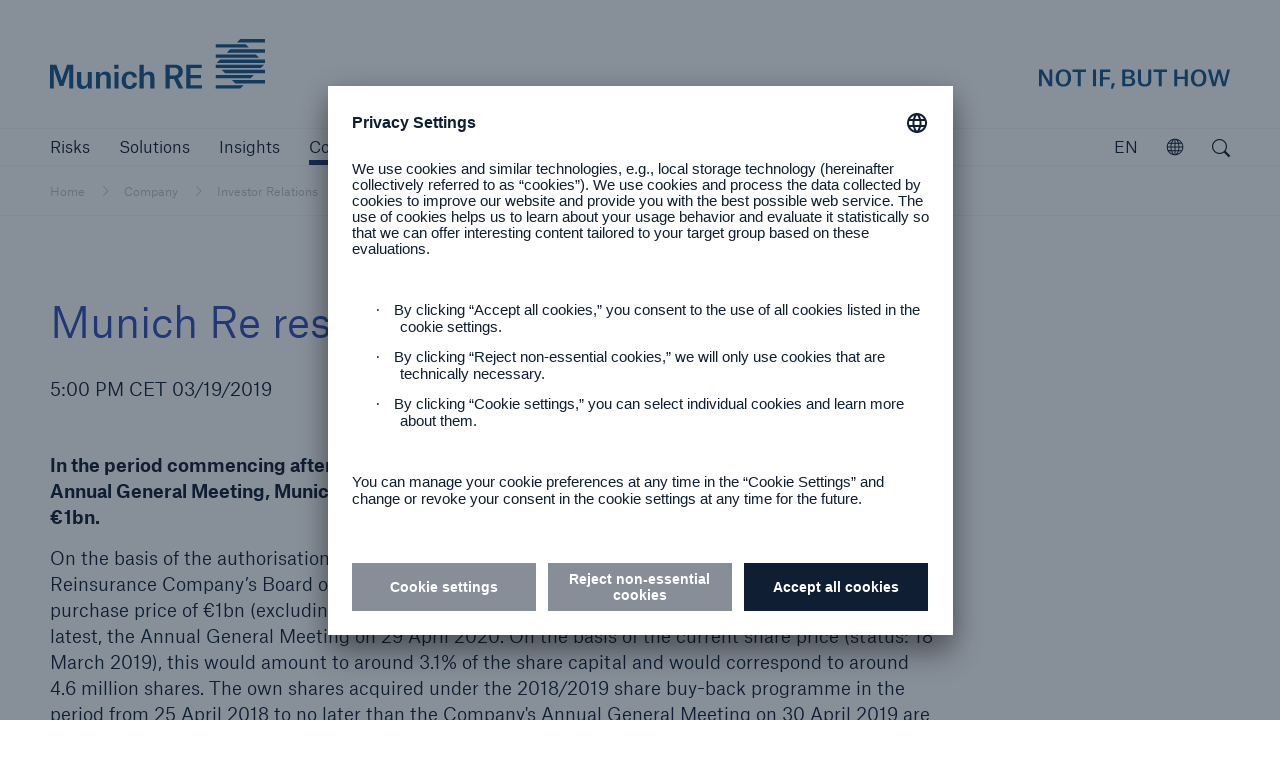

--- FILE ---
content_type: text/html; charset=UTF-8
request_url: https://www.munichre.com/en/company/investors/mandatory-announcements/ad-hoc-announcements/2019-03-19-ad-hoc.html
body_size: 12102
content:



<!doctype html>
<html lang="en" class="no-js">
    <head>
    <meta charset="UTF-8"/>
    <title>Munich Re resolves share buy-back | Munich Re</title>
    
    <meta name="description" content="In the period commencing after the 2019 Annual General Meeting and extending up to the 2020 Annual General Meeting, Munich Re intends to buy back shares for a maximum purchase price of €1bn."/>
    <meta name="template" content="pressReleaseNews"/>
    <meta name="viewport" content="width=device-width, initial-scale=1"/>
    

    


<meta http-equiv="x-ua-compatible" content="ie=edge"/>

<meta name="viewport" content="width=device-width, initial-scale=1.0, shrink-to-fit=no"/>
<meta name="msapplication-tap-highlight" content="no"/>
<meta name="format-detection" content="telephone=no"/>



  
  
    <meta property="og:title" content="Munich Re resolves share buy-back | Munich Re"/>
  
    <meta property="og:description" content="In the period commencing after the 2019 Annual General Meeting and extending up to the 2020 Annual General Meeting, Munich Re intends to buy back shares for a maximum purchase price of €1bn."/>
  
    <meta property="og:type" content="website"/>
  
    <meta property="og:url" content="https://www.munichre.com/en/company/investors/mandatory-announcements/ad-hoc-announcements/2019-03-19-ad-hoc.html"/>
  
    <meta name="twitter:card" content="summary_large_image"/>
  
    <meta name="google-site-verification" content="VnpRm90MZw8IA12dwlZNI_PULa55G3gh_aSkQlgQGsA"/>
  




  <script defer="defer" type="text/javascript" src="https://rum.hlx.page/.rum/@adobe/helix-rum-js@%5E2/dist/rum-standalone.js" data-routing="program=102052,environment=979411,tier=publish"></script>
<link rel="alternate" hreflang="en" href="https://www.munichre.com/en/company/investors/mandatory-announcements/ad-hoc-announcements/2019-03-19-ad-hoc.html"/>

  <link rel="alternate" hreflang="de" href="https://www.munichre.com/de/unternehmen/investoren/pflichtveroeffentlichungen/ad-hoc-meldungen/2019-03-19-ad-hoc.html"/>

  <link rel="alternate" hreflang="x-default" href="https://www.munichre.com/en/company/investors/mandatory-announcements/ad-hoc-announcements/2019-03-19-ad-hoc.html"/>




  <link rel="apple-touch-startup-image" media="(device-width: 320px) and (device-height: 480px) and (-webkit-device-pixel-ratio: 1)" href="/etc/clientlibs/munichre/mrwebsites/corporate/frontend/favicons.lc-2025.1216.1151802.0007189905_cp2fm-converted-lc.res/apple-touch-startup-image-320x460.png"/>
  <link rel="apple-touch-startup-image" media="(device-width: 320px) and (device-height: 480px) and (-webkit-device-pixel-ratio: 2)" href="/etc/clientlibs/munichre/mrwebsites/corporate/frontend/favicons.lc-2025.1216.1151802.0007189905_cp2fm-converted-lc.res/apple-touch-startup-image-640x920.png"/>
  <link rel="apple-touch-startup-image" media="(device-width: 320px) and (device-height: 568px) and (-webkit-device-pixel-ratio: 2)" href="/etc/clientlibs/munichre/mrwebsites/corporate/frontend/favicons.lc-2025.1216.1151802.0007189905_cp2fm-converted-lc.res/apple-touch-startup-image-640x1096.png"/>
  <link rel="apple-touch-startup-image" media="(device-width: 375px) and (device-height: 667px) and (-webkit-device-pixel-ratio: 2)" href="/etc/clientlibs/munichre/mrwebsites/corporate/frontend/favicons.lc-2025.1216.1151802.0007189905_cp2fm-converted-lc.res/apple-touch-startup-image-750x1294.png"/>
  <link rel="apple-touch-startup-image" media="(device-width: 414px) and (device-height: 736px) and (orientation: landscape) and (-webkit-device-pixel-ratio: 3)" href="/etc/clientlibs/munichre/mrwebsites/corporate/frontend/favicons.lc-2025.1216.1151802.0007189905_cp2fm-converted-lc.res/apple-touch-startup-image-1182x2208.png"/>
  <link rel="apple-touch-startup-image" media="(device-width: 414px) and (device-height: 736px) and (orientation: portrait) and (-webkit-device-pixel-ratio: 3)" href="/etc/clientlibs/munichre/mrwebsites/corporate/frontend/favicons.lc-2025.1216.1151802.0007189905_cp2fm-converted-lc.res/apple-touch-startup-image-1242x2148.png"/>
  <link rel="apple-touch-startup-image" media="(device-width: 768px) and (device-height: 1024px) and (orientation: landscape) and (-webkit-device-pixel-ratio: 1)" href="/etc/clientlibs/munichre/mrwebsites/corporate/frontend/favicons.lc-2025.1216.1151802.0007189905_cp2fm-converted-lc.res/apple-touch-startup-image-748x1024.png"/>
  <link rel="apple-touch-startup-image" media="(device-width: 768px) and (device-height: 1024px) and (orientation: portrait) and (-webkit-device-pixel-ratio: 1)" href="/etc/clientlibs/munichre/mrwebsites/corporate/frontend/favicons.lc-2025.1216.1151802.0007189905_cp2fm-converted-lc.res/apple-touch-startup-image-768x1004.png"/>
  <link rel="apple-touch-startup-image" media="(device-width: 768px) and (device-height: 1024px) and (orientation: landscape) and (-webkit-device-pixel-ratio: 2)" href="/etc/clientlibs/munichre/mrwebsites/corporate/frontend/favicons.lc-2025.1216.1151802.0007189905_cp2fm-converted-lc.res/apple-touch-startup-image-1496x2048.png"/>
  <link rel="apple-touch-startup-image" media="(device-width: 768px) and (device-height: 1024px) and (orientation: portrait) and (-webkit-device-pixel-ratio: 2)" href="/etc/clientlibs/munichre/mrwebsites/corporate/frontend/favicons.lc-2025.1216.1151802.0007189905_cp2fm-converted-lc.res/apple-touch-startup-image-1536x2008.png"/>

  <link rel="apple-touch-icon" sizes="57x57" href="/content/dam/munichre/contentlounge/website-pieces/administrative/favicons/munichre-icon/apple-touch-icon-180x180.png/_jcr_content/renditions/original.image_file.57.57.file/apple-touch-icon-180x180.png"/>
  <link rel="apple-touch-icon" sizes="60x60" href="/content/dam/munichre/contentlounge/website-pieces/administrative/favicons/munichre-icon/apple-touch-icon-180x180.png/_jcr_content/renditions/original.image_file.60.60.file/apple-touch-icon-180x180.png"/>
  <link rel="apple-touch-icon" sizes="72x72" href="/content/dam/munichre/contentlounge/website-pieces/administrative/favicons/munichre-icon/apple-touch-icon-180x180.png/_jcr_content/renditions/original.image_file.72.72.file/apple-touch-icon-180x180.png"/>
  <link rel="apple-touch-icon" sizes="76x76" href="/content/dam/munichre/contentlounge/website-pieces/administrative/favicons/munichre-icon/apple-touch-icon-180x180.png/_jcr_content/renditions/original.image_file.76.76.file/apple-touch-icon-180x180.png"/>
  <link rel="apple-touch-icon" sizes="114x114" href="/content/dam/munichre/contentlounge/website-pieces/administrative/favicons/munichre-icon/apple-touch-icon-180x180.png/_jcr_content/renditions/original.image_file.114.114.file/apple-touch-icon-180x180.png"/>
  <link rel="apple-touch-icon" sizes="120x120" href="/content/dam/munichre/contentlounge/website-pieces/administrative/favicons/munichre-icon/apple-touch-icon-180x180.png/_jcr_content/renditions/original.image_file.120.120.file/apple-touch-icon-180x180.png"/>
  <link rel="apple-touch-icon" sizes="144x144" href="/content/dam/munichre/contentlounge/website-pieces/administrative/favicons/munichre-icon/apple-touch-icon-180x180.png/_jcr_content/renditions/original.image_file.144.144.file/apple-touch-icon-180x180.png"/>
  <link rel="apple-touch-icon" sizes="152x152" href="/content/dam/munichre/contentlounge/website-pieces/administrative/favicons/munichre-icon/apple-touch-icon-180x180.png/_jcr_content/renditions/original.image_file.152.152.file/apple-touch-icon-180x180.png"/>
  <link rel="apple-touch-icon" sizes="180x180" href="/content/dam/munichre/contentlounge/website-pieces/administrative/favicons/munichre-icon/apple-touch-icon-180x180.png/_jcr_content/renditions/original./apple-touch-icon-180x180.png"/>

  <link rel="icon" type="image/png" sizes="32x32" href="/content/dam/munichre/contentlounge/website-pieces/administrative/favicons/munichre-icon/favicon-32x32.png/_jcr_content/renditions/original./favicon-32x32.png"/>
  <link rel="icon" type="image/png" sizes="16x16" href="/content/dam/munichre/contentlounge/website-pieces/administrative/favicons/munichre-icon/favicon-16x16.png/_jcr_content/renditions/original./favicon-16x16.png"/>
  <link rel="shortcut icon" href="/content/dam/munichre/contentlounge/website-pieces/administrative/favicons/munichre-icon/favicon.ico/_jcr_content/renditions/original./favicon.ico"/>




    <link rel="canonical" href="https://www.munichre.com/en/company/investors/mandatory-announcements/ad-hoc-announcements/2019-03-19-ad-hoc.html"/>





    <link rel="stylesheet" href="https://www.munichre.com/en/company/investors/mandatory-announcements/ad-hoc-announcements/2019-03-19-ad-hoc.color-schemes.css" type="text/css"/>



<link rel="stylesheet" href="/etc/clientlibs/munichre/mrwebsites/corporate/frontend/resources.lc-2025.1216.1151802.0007189905_cp2fm-converted-lc.res/css/styles.print.min.css" media="print" type="text/css"/>


  
<link rel="stylesheet" href="/etc.clientlibs/munichre/mrwebsites/corporate/core/clientlibs/mrwebsites.corporate.cq.app-react.lc-e61254ec9c8cc22089c8360a5b5bec6d-lc.min.css" type="text/css">
<link rel="stylesheet" href="/etc.clientlibs/munichre/mrwebsites/corporate/core/clientlibs/mrwebsites.corporate.app.lc-16d5833de147ed79ab2d458ef82603a5-lc.min.css" type="text/css">
      
  



<script type="text/javascript">(function(d,s){var l=d.createElement(s),e=d.getElementsByTagName(s)[0];
l.async=true;l.type='text/javascript';
l.src='https://c.leadlab.click/5af6925e29eb3650.js';
e.parentNode.insertBefore(l,e);})(document,'script');</script>



<script>
if (typeof biotope !== 'undefined') {
  biotope.configuration.set('data.staticResourcesBase', '/etc/clientlibs/munichre/mrwebsites/corporate/frontend/resources.lc-2025.1216.1151802.0007189905_cp2fm-converted-lc.res/');
  biotope.configuration.set('data.staticResourcesContentRepoBase', '/etc/clientlibs/munichre/mrwebsites/corporate/frontend/resources.lc-2025.1216.1151802.0007189905_cp2fm-converted-lc.res/');

  biotope.configuration.set('data.chartDataBaseUrl', ''); // has to be empty, relative url is available at component

}
</script>






  

    
    
    

    

    


        <script type="text/javascript" src="//assets.adobedtm.com/launch-ENcf8fe449e1d74e9aa91e6c2c896b4675.min.js" async></script>


    
    
    

    

    
    
</head>
    <body class="content page basicpage mr-theme-vibrantblue " data-chartdatabaseurl="">
        <a href="#" class="skip-link">Skip to main content</a>
        
        
            



            <div class="page-wrap">

  
<mr-m-news-ticker class="mr-m-news-ticker" api-url="https://www.munichre.com/en/company/investors/mandatory-announcements/ad-hoc-announcements/2019-03-19-ad-hoc/_jcr_content.newsalert.json">
</mr-m-news-ticker>

<div class="headercwcontainer">
  <div class="xfpage page">

    <header class="headerCw">
      <div class="headerCw__inner">

        








<div class="headerCw__logo-wrapper">

  








  
  
  


<a class="headerCw__logo-left " href="https://www.munichre.com/en.html">

    
    

    
  <span class="mr-h-visually-hidden">Munich Re logo</span>

  
  

  
  
      <mr-e-icon title="Munich Re" class="mr-logo-first" icon-path="/content/dam/munichre/contentlounge/website-pieces/administrative/left-logos/munichre_logo.svg/_jcr_content/renditions/original.media_file.file/munichre_logo.svg"></mr-e-icon>
      <mr-e-icon title="Munich Re" class="mr-logo-light" icon-path="/content/dam/munichre/contentlounge/website-pieces/administrative/left-logos/munichre_logo.svg/_jcr_content/renditions/original.media_file.file/munichre_logo.svg"></mr-e-icon>
      <mr-e-icon class="mr-logo-second"></mr-e-icon>
  

</a>


    




  








  
  
  


<a class="headerCw__logo-right headerCw__logo-right--standard ">

    
    

    
    <span class="mr-h-visually-hidden">Not if, but how</span>

  
  

  
  
    <mr-e-icon title="Munich Re claim" class="mr-logo-first" icon-path="/content/dam/munichre/contentlounge/website-pieces/administrative/right-logos/munichre_claim.svg/_jcr_content/renditions/original.media_file.file/munichre_claim.svg"></mr-e-icon>
    <mr-e-icon title="Munich Re claim" class="mr-logo-light" icon-path="/content/dam/munichre/contentlounge/website-pieces/administrative/right-logos/munichre_claim.svg/_jcr_content/renditions/original.media_file.file/munichre_claim.svg"></mr-e-icon>
    <mr-e-icon class="mr-logo-second"></mr-e-icon>
  


</a>


    




</div>



  

  

  
























        <!-- Standard navigation -->
        




<div class="headerCw__navigation visible ">

  <button data-overlay-open="navigation" class="headerCw__navigationBurger hidden" title="open navigation" aria-label="open navigation"></button>

  <nav class="cmp-list" aria-label="Main">
    <ul class="cmp-list__item-container">
      <li class="cmp-list__item " data-navigation-leaf="false">
        <div>
          <a class="cmp-list__item-link" href="https://www.munichre.com/en/risks.html" role="button">
            <span class="cmp-list__item-title">Risks</span>
          </a>
        </div>
      </li>
<li class="cmp-list__item " data-navigation-leaf="false">
        <div>
          <a class="cmp-list__item-link" href="https://www.munichre.com/en/solutions.html" role="button">
            <span class="cmp-list__item-title">Solutions</span>
          </a>
        </div>
      </li>
<li class="cmp-list__item " data-navigation-leaf="true">
        <div>
          <a class="cmp-list__item-link" href="https://www.munichre.com/en/insights.html" role="link">
            <span class="cmp-list__item-title">Insights</span>
          </a>
        </div>
      </li>
<li class="cmp-list__item selected" data-navigation-leaf="false">
        <div>
          <a class="cmp-list__item-link" href="https://www.munichre.com/en/company.html" role="button">
            <span class="cmp-list__item-title">Company</span>
          </a>
        </div>
      </li>
<li class="cmp-list__item " data-navigation-leaf="true">
        <div>
          <a class="cmp-list__item-link" href="https://careers.munichre.com/en/munichre" role="link" target="_blank">
            <span class="cmp-list__item-title">Careers</span>
          </a>
        </div>
      </li>

    </ul>
  </nav>

  <div class="headerCw__navigationFill"></div>
  
  
  

  

  <div class="languageSwitch languageSwitch--rightAligned">
    <div class="languageSwitch__toggler" tabindex="0" role="button" aria-label="current language is English, click to select language" aria-valuetext="English" data-lang="en">
      EN
    </div>
    <div class="mr-linkList">
      <div class="linkList ">
        <ul class="cmp-list">
          <li class="cmp-list__item">
            <div>
              <a class="cmp-list__item-link" href="https://www.munichre.com/de/unternehmen/investoren/pflichtveroeffentlichungen/ad-hoc-meldungen/2019-03-19-ad-hoc.html" data-lang="de">
                <span class="cmp-list__item-title">Deutsch</span>
              </a>
            </div>
          </li>

        </ul>
      </div>
    </div>

  </div>



  
<mr-m-popover class="mr-m-header-link-finder ">
  <button class="mr-m-popover__toggle" role="button" aria-label="Explore the MunichRe Group">
    <span class="mr-m-popover__toggle-label">Open</span>
    <mr-e-icon class="mr-m-popover__toggle-icon" icon-path="/content/dam/munichre/contentlounge/website-pieces/icons/static-icons/mr-icon-globe.svg/_jcr_content/renditions/original.media_file.file/mr-icon-globe.svg" role="presentation"></mr-e-icon>
  </button>
  <div class="mr-m-popover__overlay" role="dialog" aria-describedby="explorer-title">
    <div class="mr-m-popover__header">
      <p id="explorer-title">Explore Munich Re Group</p>
      <button class="mr-m-popover__close-btn">
        <span class="icon-close"></span>
        <span class="mr-h-visually-hidden">Close</span>
      </button>
    </div>
    <section>
      <p>
        Get to know our Group companies, branches and subsidiaries worldwide.
      </p>
      
      <mr-m-link-list-filter>
        <label class="mr-m-link-list-filter__label" for="mr-m-link-list-filter__input">Search for company or location</label>
        <input class="mr-m-link-list-filter__input" id="mr-m-link-list-filter__input" placeholder="Search for company or location" autocomplete="off"/>
        <span class="mr-m-link-list-filter__icon icon-pull-down"></span>
        



<ul class="mr-m-link-list-filter__list">
  

  
  <li class="headerLinkFinderItem section">

  <a data-keywords="US, USA, North America" class="cmp-list__item-link" href="https://www.americanalternativeinsurancecorporation.com/en.html">
    American Alternative Insurance Corporation (AAIC)
  </a>


    
</li>


  
  

  
  



  

  
  <li class="headerLinkFinderItem section">

  <a data-keywords="AMIG, Cincinnati, " class="cmp-list__item-link" href="https://www.amig.com/">
    American Modern Insurance Group (AMIG)
  </a>


    
</li>


  
  

  
  



  

  
  <li class="headerLinkFinderItem section">

  <a data-keywords="US, USA, North America" class="cmp-list__item-link" href="https://www.bridgewayinsurancecompany.com/en.html">
     Bridgeway Insurance Company
  </a>


    
</li>


  
  

  
  



  

  
  <li class="headerLinkFinderItem section">

  <a data-keywords="ERGO, Germany, Düsseldorf" class="cmp-list__item-link" href="https://www.ergo.com/en/Startseite" target="_blank">
    ERGO Group
  </a>


    
</li>


  
  

  
  



  

  
  <li class="headerLinkFinderItem section">

  <a data-keywords="Great Lakes Insurance" class="cmp-list__item-link" href="https://www.munichre.com/glise/en.html">
    Great Lakes Insurance SE
  </a>


    
</li>


  
  

  
  



  

  
  <li class="headerLinkFinderItem section">

  <a data-keywords="HSB, US, USA, Hartford Steam Boiler , Amerika, America " class="cmp-list__item-link" href="https://www.munichre.com/hsb/en.html">
    HSB - The Hartford Steam Boiler Inspection and Insurance Company
  </a>


    
</li>


  
  

  
  



  

  
  <li class="headerLinkFinderItem section">

  <a data-keywords="HSB IoT, Connected Technologies, Hartford" class="cmp-list__item-link" href="https://www.hsb-ats.com/en.html">
    HSB Applied Technology Solutions
  </a>


    
</li>


  
  

  
  



  

  
  <li class="headerLinkFinderItem section">

  <a data-keywords="HSB Canada, Boiler Inspection and Insurance Company of Canada" class="cmp-list__item-link" href="https://www.munichre.com/hsbcanada/en.html">
    HSB Canada
  </a>


    
</li>


  
  

  
  



  

  
  <li class="headerLinkFinderItem section">

  <a data-keywords="HSB, UK, United Kingdom, Great Britain, HSB Engineering Insurance Services Limited, Irleand, Scotland, Wales,, Channel Islands, Isle of Man, Northern Ireland" class="cmp-list__item-link" href="https://www.munichre.com/hsbeil/en.html">
    HSB | UK and Ireland
  </a>


    
</li>


  
  

  
  



  

  
  <li class="headerLinkFinderItem section">

  <a data-keywords="UK, United Kingdom, GJWPC" class="cmp-list__item-link" href="https://www.grovesjohnwestrup.com/en.html">
    GrovesJohnWestrup
  </a>


    
</li>


  
  

  
  



  

  
  <li class="headerLinkFinderItem section">

  <a data-keywords="Germany" class="cmp-list__item-link" href="https://www.meag.com/">
    MEAG
  </a>


    
</li>


  
  

  
  



  

  
  <li class="headerLinkFinderItem section">


    
</li>


  
  

  
  



  

  
  <li class="headerLinkFinderItem section">

  <a data-keywords="Munich Re Group, München, Bavaria, Germany" class="cmp-list__item-link" href="https://www.munichre.com/en.html">
    Munich Re Group
  </a>


    
</li>


  
  

  
  



  

  
  <li class="headerLinkFinderItem section">

  <a data-keywords="South Africa , MRoA, " class="cmp-list__item-link" href="https://www.munichre.com/en/company/about-munich-re/munich-re-worldwide/sub-saharan-africa/about-us.html">
    Munich Re Africa Branch
  </a>


    
</li>


  
  

  
  



  

  
  <li class="headerLinkFinderItem section">

  <a data-keywords="APAC Life Health Asia Pacific Singapore" class="cmp-list__item-link" href="https://www.munichre.com/en/company/about-munich-re/munich-re-worldwide/asia-pacific/about-us.html">
    Munich Re Asia Pacific Life and Health (APAC)
  </a>


    
</li>


  
  

  
  



  

  
  <li class="headerLinkFinderItem section">

  <a data-keywords="Japan, India, Korea, Southeast Asia, Asia, Pacific, Singapore, APAC, Australia, New Zealand, Greater China" class="cmp-list__item-link" href="https://www.munichre.com/en/company/about-munich-re/munich-re-worldwide.html#asia-pacific">
    Munich Re Asia Pacific Non-Life (APAC)
  </a>


    
</li>


  
  

  
  



  

  
  <li class="headerLinkFinderItem section">

  <a data-keywords="Automation Solutions, Dublin, Ireland, MRAS" class="cmp-list__item-link" href="https://www.munichre.com/automation-solutions/en.html">
    Munich Re Automation Solutions Ltd
  </a>


    
</li>


  
  

  
  



  

  
  <li class="headerLinkFinderItem section">

  <a data-keywords="Beijing, China, PRC, Greater China" class="cmp-list__item-link" href="https://www.munichre.com/en/company/about-munich-re/munich-re-worldwide.html#china-branch">
    Munich Re Beijing Branch
  </a>


    
</li>


  
  

  
  



  

  
  <li class="headerLinkFinderItem section">

  <a data-keywords="North America, Canada " class="cmp-list__item-link" href="https://www.munichre.com/ca-life/en.html">
    Munich Re Canada Life
  </a>


    
</li>


  
  

  
  



  

  
  <li class="headerLinkFinderItem section">

  <a data-keywords="North America, Canada " class="cmp-list__item-link" href="https://www.munichre.com/ca-non-life/en.html">
    Munich Re Canada Non-Life
  </a>


    
</li>


  
  

  
  



  

  
  <li class="headerLinkFinderItem section">

  <a class="cmp-list__item-link" href="https://www.munichre-foundation.org/en.html" target="_blank">
    Munich Re Foundation
  </a>


    
</li>


  
  

  
  



  

  
  <li class="headerLinkFinderItem section">

  <a data-keywords="Paris, France" class="cmp-list__item-link" href="https://www.munichre.com/en/company/about-munich-re/munich-re-worldwide/france/munich-re-france.html">
    Munich Re France
  </a>


    
</li>


  
  

  
  



  

  
  <li class="headerLinkFinderItem section">

  <a data-keywords="F&amp;C, F &amp; C," class="cmp-list__item-link" href="https://www.munichre.com/en/solutions/for-industry-clients/facultative-and-corporate.html">
    Munich Re Facultative &amp; Corporate
  </a>


    
</li>


  
  

  
  



  

  
  <li class="headerLinkFinderItem section">

  <a data-keywords="China, Hong Kong, Shanghai, Beijing, Taipei, Taiwan " class="cmp-list__item-link" href="https://www.munichre.com/en/company/about-munich-re/munich-re-worldwide.html#china-branch">
    Munich Re Greater China 
  </a>


    
</li>


  
  

  
  



  

  
  <li class="headerLinkFinderItem section">

  <a data-keywords="China, Hong Kong, HK," class="cmp-list__item-link" href="https://www.munichre.com/en/company/about-munich-re/munich-re-worldwide.html#china-branch">
    Munich Re Hong Kong Branch
  </a>


    
</li>


  
  

  
  



  

  
  <li class="headerLinkFinderItem section">

  <a data-keywords="India, Mumbai" class="cmp-list__item-link" href="https://www.munichre.com/en/company/about-munich-re/munich-re-worldwide/india/about-us.html#india-branch">
    Munich Re India Branch
  </a>


    
</li>


  
  

  
  



  

  
  <li class="headerLinkFinderItem section">

  <a data-keywords="Germany" class="cmp-list__item-link" href="https://www.munichreinvestmentpartners.com/en.html">
    Munich Re Investment Partners
  </a>


    
</li>


  
  

  
  



  

  
  <li class="headerLinkFinderItem section">

  <a data-keywords="Italy, Italia, Milan, Milano" class="cmp-list__item-link" href="https://www.munichre.com/it/azienda/informazioni-su-munich-re/munich-re-in-tutto-il-mondo/italia/munich-re-italia.html">
    Munich Re Italy - Münchener Rück Servizi Tecnici S.r.l. 
  </a>


    
</li>


  
  

  
  



  

  
  <li class="headerLinkFinderItem section">

  <a data-keywords="Japan, Tokyo" class="cmp-list__item-link" href="https://www.munichre.com/en/company/about-munich-re/munich-re-worldwide.html#japan-branch">
    Munich Re Japan Branch
  </a>


    
</li>


  
  

  
  



  

  
  <li class="headerLinkFinderItem section">

  <a data-keywords="Korea, South Korea, Seoul" class="cmp-list__item-link" href="https://www.munichre.com/en/company/about-munich-re/munich-re-worldwide/korea/about-us.html#korea-branch">
    Munich Re Korea Branch
  </a>


    
</li>


  
  

  
  



  

  
  <li class="headerLinkFinderItem section">

  <a data-keywords="Taipei, Taiwan, China, " class="cmp-list__item-link" href="https://www.munichre.com/en/company/about-munich-re/munich-re-worldwide.html#office-taipei">
    Munich Re Liaison Office Taipei 
  </a>


    
</li>


  
  

  
  



  

  
  <li class="headerLinkFinderItem section">

  <a data-keywords="Thailand, Bangkok" class="cmp-list__item-link" href="https://www.munichre.com/en/company/about-munich-re/munich-re-worldwide.html#thailand-office">
    Munich Re Liaison Office Thailand
  </a>


    
</li>


  
  

  
  



  

  
  <li class="headerLinkFinderItem section">

  <a data-keywords="Life US, America, USA, " class="cmp-list__item-link" href="https://www.munichre.com/us-life/en.html">
    Munich Re Life US - Munich American Reassurance Company, Inc
  </a>


    
</li>


  
  

  
  



  

  
  <li class="headerLinkFinderItem section">

  <a data-keywords="Malaysia, Kuala Lumpur" class="cmp-list__item-link" href="https://www.munichre.com/en/company/about-munich-re/munich-re-worldwide.html#malaysia-branch">
    Munich Re Malaysia Branch
  </a>


    
</li>


  
  

  
  



  

  
  <li class="headerLinkFinderItem section">

  <a data-keywords="Malta" class="cmp-list__item-link" href="https://www.munichre.com/en/company/about-munich-re/munich-re-worldwide.html#malta">
    Munich Re of Malta
  </a>


    
</li>


  
  

  
  



  

  
  <li class="headerLinkFinderItem section">

  <a data-keywords="Malta, PCC" class="cmp-list__item-link" href="https://www.munichre.com/en/company/about-munich-re/munich-re-worldwide.html#malta">
    Munich Re PCC 
  </a>


    
</li>


  
  

  
  



  

  
  <li class="headerLinkFinderItem section">

  <a data-keywords="RMP, Service GmbH" class="cmp-list__item-link" href="https://www.munichre.com/rmp/en.html">
    Munich Re Risk Management Partners
  </a>


    
</li>


  
  

  
  



  

  
  <li class="headerLinkFinderItem section">

  <a data-keywords="Service GmbH, RMP, Risk Suite" class="cmp-list__item-link" href="/munichreservicegmbh/en/about-us.html#germany">
    Munich Re Service GmbH
  </a>


    
</li>


  
  

  
  



  

  
  <li class="headerLinkFinderItem section">

  <a data-keywords="Shanghai, China, " class="cmp-list__item-link" href="https://www.munichre.com/en/company/about-munich-re/munich-re-worldwide.html#china-branch">
    Munich Re Shanghai Representative Office
  </a>


    
</li>


  
  

  
  



  

  
  <li class="headerLinkFinderItem section">

  <a data-keywords="Singapore, Regional Center Centre" class="cmp-list__item-link" href="https://www.munichre.com/en/company/about-munich-re/munich-re-worldwide.html#singapore-branch">
    Munich Re Singapore Branch 
  </a>


    
</li>


  
  

  
  



  

  
  <li class="headerLinkFinderItem section">

  <a data-keywords="MRS, GSI, global markets" class="cmp-list__item-link" href="https://www.munichre.com/specialty/en.html">
    Munich Re Specialty
  </a>


    
</li>


  
  

  
  



  

  
  <li class="headerLinkFinderItem section">

  <a data-keywords="IE, MRS, GSI, Global Markets" class="cmp-list__item-link" href="https://www.munichre.com/specialty/global-markets-ireland/en.html">
    Munich Re Specialty - GM, Irleand
  </a>


    
</li>


  
  

  
  



  

  
  <li class="headerLinkFinderItem section">

  <a data-keywords="NMU, UK, United Kingdom, GSI, MRS, Global Markets" class="cmp-list__item-link" href="https://www.nmu.co.uk/">
    Munich Re Specialty - GM, UK 
  </a>


    
</li>


  
  

  
  



  

  
  <li class="headerLinkFinderItem section">

  <a data-keywords="Syndicate, UK, United Kingdom, GSI, MRS, Global Markets" class="cmp-list__item-link" href="https://www.munichre.com/specialty/global-markets-syndicate/en.html">
    Munich Re Specialty - GM, Syndicate
  </a>


    
</li>


  
  

  
  



  

  
  <li class="headerLinkFinderItem section">

  <a data-keywords="global, GSI, MRS, NA, US, USA, MRSI" class="cmp-list__item-link" href="https://www.munichre.com/specialty/north-america/en.html">
    Munich Re Specialty - North America
  </a>


    
</li>


  
  

  
  



  

  
  <li class="headerLinkFinderItem section">

  <a data-keywords="MRS, GSI,  north America, USA, UK, Bell &amp; Clements," class="cmp-list__item-link" href="https://www.munichre.com/specialty/north-america/en/solutions/binding-authorities.html">
    Munich Re Specialty - NA, Binding Authorities
  </a>


    
</li>


  
  

  
  



  

  
  <li class="headerLinkFinderItem section">

  <a data-keywords="global, GSI, MRS, NA, US, USA, MRSI, Canada" class="cmp-list__item-link" href="https://www.munichre.com/temple-insurance/en/strategic-partners.html">
    Munich Re Specialty - NA, Canada Insurance Programs
  </a>


    
</li>


  
  

  
  



  

  
  <li class="headerLinkFinderItem section">

  <a data-keywords="United Kingdom, UK, US, USA, North America, Specialty, MRS" class="cmp-list__item-link" href="https://www.munichre.com/specialty/north-america/en/solutions/programs/digital-partners.html">
    Munich Re Specialty - NA, Digital Programs
  </a>


    
</li>


  
  

  
  



  

  
  <li class="headerLinkFinderItem section">

  <a data-keywords="Spain, Sucursal, Madrid" class="cmp-list__item-link" href="https://www.munichre.com/en/company/about-munich-re/munich-re-worldwide.html#spain">
    Munich Re Sucursal en España
  </a>


    
</li>


  
  

  
  



  

  
  <li class="headerLinkFinderItem section">

  <a data-keywords="Underwriting Agents, UAE, Arabia, DIFC, United Arab Emirates, Dubai" class="cmp-list__item-link" href="https://www.munichre.com/en/company/about-munich-re/munich-re-worldwide.html#arab">
    Munich Re Underwriting Agents (DIFC) Ltd. 
  </a>


    
</li>


  
  

  
  



  

  
  <li class="headerLinkFinderItem section">

  <a data-keywords="UK, Great Britain, England, Scotland" class="cmp-list__item-link" href="https://www.munichre.com/uk-life/en.html">
    Munich Re UK Life Branch
  </a>


    
</li>


  
  

  
  



  

  
  <li class="headerLinkFinderItem section">

  <a data-keywords="USA, Non-Life, US, North America" class="cmp-list__item-link" href="https://www.munichre.com/us-non-life/en.html">
    Munich Re US - Munich Reinsurance America, Inc
  </a>


    
</li>


  
  

  
  



  

  
  <li class="headerLinkFinderItem section">

  <a data-keywords="US, USA, North America" class="cmp-list__item-link" href="https://www.munichre.com/mrv/en.html">
    Munich Re Ventures
  </a>


    
</li>


  
  

  
  



  

  
  <li class="headerLinkFinderItem section">

  <a data-keywords="Australasia, Australia, Sydney" class="cmp-list__item-link" href="https://www.munichre.com/en/company/about-munich-re/munich-re-worldwide.html#australia-branch">
    Munich Reinsurance Company of Australasia
  </a>


    
</li>


  
  

  
  



  

  
  <li class="headerLinkFinderItem section">

  <a data-keywords="Australasia, Australia, MHA, Sydney, MRAu" class="cmp-list__item-link" href="https://www.munichre.com/en/company/about-munich-re/munich-re-worldwide.html#australia-new-zealand">
    Munich Holdings of Australasia Pty Limited (MHA)
  </a>


    
</li>


  
  

  
  



  

  
  <li class="headerLinkFinderItem section">

  <a data-keywords="New Re, New Reinsurance, Switzerland, Swiss, Zurich, Zürich, NewRe" class="cmp-list__item-link" href="https://www.newre.com/en.html">
    New Re - New Reinsurance Company
  </a>


    
</li>


  
  

  
  



  

  
  <li class="headerLinkFinderItem section">

  <a data-keywords="Canada" class="cmp-list__item-link" href="https://www.munichre.com/temple-insurance/en.html">
    Temple Insurance Company
  </a>


    
</li>


  
  

  
  



  

  
  <li class="headerLinkFinderItem section">

  <a data-keywords="US, USA, North America" class="cmp-list__item-link" href="https://www.peslic.com/en.html" target="_blank">
    The Princeton Excess and Surplus Lines Insurance Company (PESLIC)
  </a>


    
</li>


  
  

  
  


</ul>




      </mr-m-link-list-filter>
    </section>
  </div>
</mr-m-popover>

  <button data-overlay-open="search" class="headerCw__navigationSearch" aria-label="open search">
</button>
  
</div>

        <!-- Simple navigation -->
        

        <!-- MEAG navigation -->
        

      </div>
    </header>
  </div>
</div>



  <main class="main content ">
    <article>

      <div class="root responsivegrid">


<div class="aem-Grid aem-Grid--12 aem-Grid--default--12 ">
    
    <div class="rowColResponsiveGrid responsivegrid aem-GridColumn aem-GridColumn--default--12"><div class=" ">

  

  
  

  <div class="row ">
    <div class="col ">
      <div class="breadcrumb aem-GridColumn aem-GridColumn--default--12">
<nav class="cmp-breadcrumb" aria-label="Breadcrumb">
  <ol class="cmp-breadcrumb__list" itemscope itemtype="http://schema.org/BreadcrumbList">
    <li class="cmp-breadcrumb__item" itemprop="itemListElement" itemscope itemtype="http://schema.org/ListItem">
      <a class="cmp-breadcrumb__item-link" itemprop="item" href="https://www.munichre.com/en.html">
        <span itemprop="name">Home</span>
      </a>
      <meta itemprop="position" content="1"/>
    </li>
  
    <li class="cmp-breadcrumb__item" itemprop="itemListElement" itemscope itemtype="http://schema.org/ListItem">
      <a class="cmp-breadcrumb__item-link" itemprop="item" href="https://www.munichre.com/en/company.html">
        <span itemprop="name">Company</span>
      </a>
      <meta itemprop="position" content="2"/>
    </li>
  
    <li class="cmp-breadcrumb__item" itemprop="itemListElement" itemscope itemtype="http://schema.org/ListItem">
      <a class="cmp-breadcrumb__item-link" itemprop="item" href="https://www.munichre.com/en/company/investors.html">
        <span itemprop="name">Investor Relations</span>
      </a>
      <meta itemprop="position" content="3"/>
    </li>
  
    <li class="cmp-breadcrumb__item" itemprop="itemListElement" itemscope itemtype="http://schema.org/ListItem">
      <a class="cmp-breadcrumb__item-link" itemprop="item" href="https://www.munichre.com/en/company/investors/mandatory-announcements.html">
        <span itemprop="name">Mandatory Announcements</span>
      </a>
      <meta itemprop="position" content="4"/>
    </li>
  
    <li class="cmp-breadcrumb__item" itemprop="itemListElement" itemscope itemtype="http://schema.org/ListItem">
      <a class="cmp-breadcrumb__item-link" itemprop="item" href="https://www.munichre.com/en/company/investors/mandatory-announcements/ad-hoc-announcements.html">
        <span itemprop="name">Ad-hoc Announcements</span>
      </a>
      <meta itemprop="position" content="5"/>
    </li>
  
    <li class="cmp-breadcrumb__item cmp-breadcrumb__item--active" itemprop="itemListElement" itemscope itemtype="http://schema.org/ListItem">
      
        <span itemprop="name">Munich Re resolves share buy-back</span>
      
      <meta itemprop="position" content="6"/>
    </li>
  </ol>
</nav>


    

</div>
<div class="stageStandardWrapper mr-m-stage-standard__wrapper aem-GridColumn aem-GridColumn--default--12">



  










<mr-m-stage-standard class="mr-m-stage-standard mr-m-stage-standard--no-image ">
    <div class="mr-m-stage-standard__overview">
        <div class="mr-m-stage-standard__grid-container">
            
            <div class="mr-m-stage-standard__overview__content">
                <div class="mr-m-stage-standard__overview__content-inner">
                    <div class="mr-m-stage-standard__overview__content-main">
                        <h1 class="mr-m-stage-standard__overview__content-main-header
                        ">
                            Munich Re resolves share buy-back
                            
                        </h1>
                    </div>
                    

                </div>

            </div>
            
            
            
        </div>
    </div>
</mr-m-stage-standard>



    

</div>
<div class="publicationDate aem-GridColumn aem-GridColumn--default--12">




  
  

  
  <p class="publication__date">5:00 PM CET 03/19/2019</p>
  <p class="publication__category"></p>




    

</div>
<div class="textToSpeechPlayer aem-GridColumn aem-GridColumn--default--12"><mr-m-text-to-speech-player class="mr-m-text-to-speech-player" role="application" tabindex="0">
    <div class="player__container d-none" data-i18n-play="Play" data-i18n-remove="Remove">
        <div class="player__wishlist d-none"><ul></ul></div>
        <div class="player__content">
            <audio class="player__audio d-none">
                <source src="" type="audio/mp3"/>
            </audio>
            <div class="player__info">
                <img alt="alt txt" class="player__info-image" src=""/>
                <div class="player__info-content">
                    <h3 class="player__info-name">properties.trackTitle</h3>
                    <p class="player__info-description">properties.trackSubtitle</p>
                </div>
            </div>
            <div class="player__functions">
                <div class="player__volume">
                    <button class="icon-volume" title="Mute player">
                        <svg class="sound-active" width="18" height="18" viewBox="0 0 18 18" fill="none" xmlns="https://www.w3.org/2000/svg">
                            <path d="M4.03189 5.85891L8.98924 1.112V16.6393L4.03189 11.8948H0V5.85891H4.03189ZM11.0506 0V2.07094C13.9251 2.99641 16.0032 5.6939 16.0032 8.87445C16.0032 12.055 13.9227 14.7525 11.0506 15.678V17.7489C15.0395 16.766 17.9976 13.1646 17.9976 8.87206C17.9976 4.57951 15.0395 0.982862 11.0506 0ZM13.4492 8.87684C13.4492 7.13591 12.4807 5.61977 11.0506 4.84018V12.9111C12.4783 12.1315 13.4492 10.6178 13.4492 8.87445V8.87684Z" fill="#6D767C"/>
                        </svg>
                        <svg class="sound-mute" width="24" height="24" viewBox="0 0 24 24" fill="none">
                            <path d="M5.4,7.9L12,1.5v20.7l-6.6-6.3H0v-8H5.4L5.4,7.9z M21,12l3,3l-2,2l-3-3l-3,3l-2-2l3-3l-3-3l2-2l3,3l3-3l2,2L21,12z" fill="#6D767C"/>
                        </svg>
                    </button>
                    <input class="volume-slider" type="range" min="0" max="100" value="50"/>
                </div>
                <div class="player__controls flex-group">
                    <button class="icon-back" title="Rewind/Previous">
                        <svg width="24" height="24" viewBox="0 0 24 24" fill="none" xmlns="https://www.w3.org/2000/svg">
                            <path d="M22 22.2338C22 23.0111 21.152 23.4912 20.4855 23.0913L3.42916 12.8575C2.78182 12.4691 2.78182 11.5309 3.42916 11.1425L20.4855 0.908697C21.152 0.508781 22 0.988895 22 1.76619L22 22.2338Z" fill="#6D767C"/>
                            <rect x="2" width="3" height="24" fill="#6D767C"/>
                        </svg>
                    </button>
                    <button class="icon-play" title="Play">
                        <svg width="18" height="18" viewBox="0 0 18 18" fill="none" xmlns="https://www.w3.org/2000/svg">
                            <path fill-rule="evenodd" clip-rule="evenodd" d="M16.2071 8.22547L2.03696 0.0925565C1.57398 -0.173519 1 0.165763 1 0.706361V17.2936C1 17.8342 1.57398 18.1735 2.03696 17.9074L16.2071 9.77453C16.8005 9.43337 16.8005 8.56663 16.2071 8.22547" fill="#6D767C"></path>
                        </svg>
                    </button>
                    <button class="icon-pause d-none" title="Pause">
                        <svg width="18" height="18" viewBox="0 0 18 18" fill="none" xmlns="https://www.w3.org/2000/svg">
                            <rect x="2" width="5.25" height="18" fill="#6D767C"></rect>
                            <rect x="10.25" width="5.25" height="18" fill="#6D767C"></rect>
                        </svg>
                    </button>
                    <button class="icon-forward" title="Next">
                        <svg width="24" height="24" viewBox="0 0 24 24" fill="none" xmlns="https://www.w3.org/2000/svg">
                            <rect x="19" width="3" height="24"/>
                            <path d="M2 1.76619C2 0.988895 2.84797 0.508783 3.5145 0.908697L20.5708 11.1425C21.2182 11.5309 21.2182 12.4691 20.5708 12.8575L3.5145 23.0913C2.84797 23.4912 2 23.0111 2 22.2338L2 1.76619Z"/>
                        </svg>
                    </button>
                </div>

                <div class="player__controls flex-group mobile-position">
                    <button class="icon-expand" title="Expand player">
                        <svg width="20" height="20" viewBox="0 0 20 20" fill="none" xmlns="https://www.w3.org/2000/svg">
                            <path fill-rule="evenodd" clip-rule="evenodd" d="M19 1V7.18806H17.875V2.92037L12.0852 8.71019L11.2898 7.91481L17.0796 2.125H12.8125V1H19ZM7.91481 11.2898L2.125 17.079V12.8125H1V19H7.1875V17.875H2.92037L8.71019 12.0852L7.91481 11.2898Z" fill="#6D767C"/>
                            <path d="M19 1H19.1875V0.8125H19V1ZM19 7.18806V7.37556H19.1875V7.18806H19ZM17.875 7.18806H17.6875V7.37556H17.875V7.18806ZM17.875 2.92037H18.0625V2.46771L17.7424 2.78779L17.875 2.92037ZM12.0852 8.71019L11.9526 8.84277L12.0852 8.97535L12.2178 8.84277L12.0852 8.71019ZM11.2898 7.91481L11.1572 7.78223L11.0246 7.91481L11.1572 8.0474L11.2898 7.91481ZM17.0796 2.125L17.2122 2.25758L17.5323 1.9375H17.0796V2.125ZM12.8125 2.125H12.625V2.3125H12.8125V2.125ZM12.8125 1V0.8125H12.625V1H12.8125ZM7.91481 11.2898L8.0474 11.1572L7.91482 11.0246L7.78224 11.1572L7.91481 11.2898ZM2.125 17.079H1.9375V17.5317L2.25758 17.2116L2.125 17.079ZM2.125 12.8125H2.3125V12.625H2.125V12.8125ZM1 12.8125V12.625H0.8125V12.8125H1ZM1 19H0.8125V19.1875H1V19ZM7.1875 19V19.1875H7.375V19H7.1875ZM7.1875 17.875H7.375V17.6875H7.1875V17.875ZM2.92037 17.875L2.78779 17.7424L2.46771 18.0625H2.92037V17.875ZM8.71019 12.0852L8.84277 12.2178L8.97535 12.0852L8.84277 11.9526L8.71019 12.0852ZM18.8125 1V7.18806H19.1875V1H18.8125ZM19 7.00056H17.875V7.37556H19V7.00056ZM18.0625 7.18806V2.92037H17.6875V7.18806H18.0625ZM17.7424 2.78779L11.9526 8.5776L12.2178 8.84277L18.0076 3.05296L17.7424 2.78779ZM12.2178 8.5776L11.4224 7.78223L11.1572 8.0474L11.9526 8.84277L12.2178 8.5776ZM11.4224 8.0474L17.2122 2.25758L16.947 1.99242L11.1572 7.78223L11.4224 8.0474ZM17.0796 1.9375H12.8125V2.3125H17.0796V1.9375ZM13 2.125V1H12.625V2.125H13ZM12.8125 1.1875H19V0.8125H12.8125V1.1875ZM7.78224 11.1572L1.99242 16.9465L2.25758 17.2116L8.04739 11.4224L7.78224 11.1572ZM2.3125 17.079V12.8125H1.9375V17.079H2.3125ZM2.125 12.625H1V13H2.125V12.625ZM0.8125 12.8125V19H1.1875V12.8125H0.8125ZM1 19.1875H7.1875V18.8125H1V19.1875ZM7.375 19V17.875H7V19H7.375ZM7.1875 17.6875H2.92037V18.0625H7.1875V17.6875ZM3.05296 18.0076L8.84277 12.2178L8.5776 11.9526L2.78779 17.7424L3.05296 18.0076ZM8.84277 11.9526L8.0474 11.1572L7.78223 11.4224L8.5776 12.2178L8.84277 11.9526Z" fill="black" fill-opacity="0.2"/>
                        </svg>
                    </button>
                    <button class="icon-minimize" title="Minimize player">
                        <svg width="20" height="20" viewBox="0 0 20 20" fill="none" xmlns="https://www.w3.org/2000/svg">
                            <path fill-rule="evenodd" clip-rule="evenodd" d="M13.2268 7.76969H17.4939V8.89469H11.3064V2.70719H12.4314V6.97431L18.4057 1L19.2011 1.79538L13.2268 7.76969ZM2.91567 11.0974V12.2224H7.1828L1.20117 18.2046L1.99655 19L7.97873 13.0178V17.2849H9.10373V11.0974H2.91567Z" fill="#6D767C"/>
                            <path d="M13.2268 7.76969L13.0942 7.6371L12.7741 7.95719H13.2268V7.76969ZM17.4939 7.76969H17.6814V7.58219H17.4939V7.76969ZM17.4939 8.89469V9.08219H17.6814V8.89469H17.4939ZM11.3064 8.89469H11.1189V9.08219H11.3064V8.89469ZM11.3064 2.70719V2.51969H11.1189V2.70719H11.3064ZM12.4314 2.70719H12.6189V2.51969H12.4314V2.70719ZM12.4314 6.97431H12.2439V7.42698L12.564 7.1069L12.4314 6.97431ZM18.4057 1L18.5383 0.867417L18.4057 0.734835L18.2731 0.867417L18.4057 1ZM19.2011 1.79538L19.3337 1.92796L19.4662 1.79538L19.3337 1.66279L19.2011 1.79538ZM2.91567 11.0974V10.9099H2.72817V11.0974H2.91567ZM2.91567 12.2224H2.72817V12.4099H2.91567V12.2224ZM7.1828 12.2224L7.31539 12.355L7.63543 12.0349H7.1828V12.2224ZM1.20117 18.2046L1.06858 18.0721L0.936013 18.2046L1.06859 18.3372L1.20117 18.2046ZM1.99655 19L1.86396 19.1326L1.99655 19.2652L2.12913 19.1326L1.99655 19ZM7.97873 13.0178H8.16623V12.5652L7.84615 12.8852L7.97873 13.0178ZM7.97873 17.2849H7.79123V17.4724H7.97873V17.2849ZM9.10373 17.2849V17.4724H9.29123V17.2849H9.10373ZM9.10373 11.0974H9.29123V10.9099H9.10373V11.0974ZM13.2268 7.95719H17.4939V7.58219H13.2268V7.95719ZM17.3064 7.76969V8.89469H17.6814V7.76969H17.3064ZM17.4939 8.70719H11.3064V9.08219H17.4939V8.70719ZM11.4939 8.89469V2.70719H11.1189V8.89469H11.4939ZM11.3064 2.89469H12.4314V2.51969H11.3064V2.89469ZM12.2439 2.70719V6.97431H12.6189V2.70719H12.2439ZM12.564 7.1069L18.5383 1.13258L18.2731 0.867417L12.2988 6.84173L12.564 7.1069ZM18.2731 1.13258L19.0685 1.92796L19.3337 1.66279L18.5383 0.867417L18.2731 1.13258ZM19.0685 1.66279L13.0942 7.6371L13.3594 7.90227L19.3337 1.92796L19.0685 1.66279ZM2.72817 11.0974V12.2224H3.10317V11.0974H2.72817ZM2.91567 12.4099H7.1828V12.0349H2.91567V12.4099ZM7.05021 12.0899L1.06858 18.0721L1.33376 18.3372L7.31539 12.355L7.05021 12.0899ZM1.06859 18.3372L1.86396 19.1326L2.12913 18.8674L1.33375 18.072L1.06859 18.3372ZM2.12913 19.1326L8.11132 13.1504L7.84615 12.8852L1.86396 18.8674L2.12913 19.1326ZM7.79123 13.0178V17.2849H8.16623V13.0178H7.79123ZM7.97873 17.4724H9.10373V17.0974H7.97873V17.4724ZM9.29123 17.2849V11.0974H8.91623V17.2849H9.29123ZM9.10373 10.9099H2.91567V11.2849H9.10373V10.9099Z" fill="#979797"/>
                        </svg>
                    </button>
                    <button class="icon-playlist inactive" title="Show/Hide playlist">
                        <svg version="1.1" id="Layer_1" xmlns="https://www.w3.org/2000/svg" xmlns:xlink="https://www.w3.org/1999/xlink" x="0px" y="0px" viewBox="0 0 24 24" style="enable-background:new 0 0 24 24;" xml:space="preserve">
                            <path d="M15,11H0V9h15V11z M15,2H0v2h15V2z M20,2h-2v2v10.6c-0.6-0.3-1.3-0.6-2-0.6c-2.2,0-4,1.8-4,4s1.8,4,4,4s4-1.8,4-4V4h4V2H20z
                                M0,18h9v-2H0V18z"/>
                        </svg>
                    </button>
                    <button class="icon-close" title="Close player">
                        <svg class="icon-close" width="18" height="18" viewBox="0 0 18 18" fill="none" xmlns="https://www.w3.org/2000/svg">
                            <path fill-rule="evenodd" clip-rule="evenodd" d="M10.5801 8.98875L17.9781 16.3862L16.3873 17.9775L8.98875 10.5801L1.59131 17.9781L0 16.3873L7.398 8.98875L0 1.59075L1.59075 0L8.98875 7.398L16.3873 0L17.9781 1.59075L10.5801 8.98875Z" fill="#6D767C"/>
                        </svg>
                    </button>
                </div>
            </div>
        </div>
        <div class="player__status">
            <div class="player__status-timestamp">0:00</div>
            <div class="player__progress-bar-wrapper">
                <div class="player__progress-bar" role="progressbar" aria-valuemin="0" aria-valuemax="100" aria-valuenow=""></div>
            </div>
            <div class="player__status-duration">0:00</div>
        </div>
    </div>
</mr-m-text-to-speech-player></div>

    </div>
  </div>


  

</div>
</div>
<div class="rowColResponsiveGrid responsivegrid aem-GridColumn aem-GridColumn--default--12"><div class=" ">

  

  
  

  <div class="row ">
    <div class="col ">
      <div class="richtext aem-GridColumn aem-GridColumn--default--12">

  <mr-e-text class="cmp-text">
    <p><strong>In the period commencing after the 2019 Annual General Meeting and extending up to the 2020 Annual General Meeting, Munich Re intends to buy back shares for a maximum purchase price of €1bn.</strong></p>
<p>On the basis of the authorisation granted by the Annual General Meeting on 25 April 2018, Munich Reinsurance Company’s Board of Management has resolved to buy back shares for a maximum total purchase price of €1bn (excluding incidental expenses) in the period between 2 May 2019 and, at the latest, the Annual General Meeting on 29 April 2020. On the basis of the current share price (status: 18 March 2019), this would amount to around 3.1% of the share capital and would correspond to around 4.6 million shares. The own shares acquired under the 2018/2019 share buy-back programme in the period from 25 April 2018 to no later than the Company&#39;s Annual General Meeting on 30 April 2019 are to be retired.</p>

  </mr-e-text>
  
    


</div>
<div class="richtext aem-GridColumn aem-GridColumn--default--12">

  <mr-e-text class="cmp-text">
    <em>Munich, 19 March 2019<br />
<br />
Münchener Rückversicherungs-Gesellschaft<br />
Aktiengesellschaft in München<br />
Königinstraße 107<br />
80802 München<br />
Germany</em>
  </mr-e-text>
  
    


</div>
<div class="richtext aem-GridColumn aem-GridColumn--default--12">

  <mr-e-text class="cmp-text">
    <em><strong>Disclaimer</strong><br />
This press release contains forward-looking statements that are based on current assumptions and forecasts of the management of Munich Re. Known and unknown risks, uncertainties and other factors could lead to material differences between the forward-looking statements given here and the actual development, in particular the results, financial situation and performance of our Company. The Company assumes no liability to update these forward-looking statements or to conform them to future events or developments.</em>
  </mr-e-text>
  
    


</div>

    </div>
  </div>


  

</div>
</div>
<div class="rowColResponsiveGrid responsivegrid aem-GridColumn aem-GridColumn--default--12"><div class=" ">

  

  
  

  

  

</div>
</div>
<div class="rowColResponsiveGrid responsivegrid aem-GridColumn aem-GridColumn--default--12"><div class=" ">

  

  
  

  <div class="row ">
    <div class="col ">
      <div class="title aem-GridColumn aem-GridColumn--default--12">

  <div class="h2">

    
    <div class="jumpmark" id="2126964707" data-title="Further Information"></div>

    <div class="cmp-title">
      <h2 class="cmp-title__text">
        Further Information
        
        
        
      </h2>
      
    </div>

  </div>
  
    


</div>
<div class="richtext aem-GridColumn aem-GridColumn--default--12">

  
  
    


</div>
<div class="teaserRowCw teaserRowCw--width-25 aem-GridColumn aem-GridColumn--default--12">

  <div class="teaserRowCw__wrapper" data-lazy-animation="appear-bottom">
    








  </div>

</div>
<div class="contactCollection aem-GridColumn aem-GridColumn--default--12">

  
  
  

</div>
<div class="wcm-io-parsys aem-GridColumn aem-GridColumn--default--12">



  


  



  
  <div class="mr-teaserRowCw">
    <div class="teaserRowCw teaserRowCw--slider teaserRowCw--width-25">
      <div class="teaserRowCw__wrapper owl-carousel owl-theme" data-next-slide-aria-label="show next item" data-previous-slide-aria-label="show previous item">
        
      </div>
      <div class="owl-carousel-end"></div>
    </div>
  </div>

  
  

</div>

    </div>
  </div>


  

</div>
</div>

    
</div>
</div>


      

    </article>
  </main>

  


<footer class="footer">

<div class="footer__content">
  

  <div class="goto-top">
    <button class="goto-top__toggler icon__backtotop" type="button" aria-label="Back to top of page">
    </button>
  </div>

  <div class="footer__sitemap">
    <div class="footer__sitemap-group">
      <div class="linkList"><div class="cmp-title">
  <h6 class="cmp-title__text">Topics</h6>
</div>





<ul class="cmp-list">
  

  
  <li class="cmp-list__item section">
<div>
  <a href="https://www.munichre.com/en/risks.html" class="cmp-list__item-link">
    Risks
  </a>
</div>

    

</li>


  
  

  
  



  

  
  <li class="cmp-list__item section">
<div>
  <a href="https://www.munichre.com/en/solutions/for-industry-clients.html" class="cmp-list__item-link">
    Solutions for Industrial Clients
  </a>
</div>

    

</li>


  
  

  
  



  

  
  <li class="cmp-list__item section">
<div>
  <a href="https://www.munichre.com/en/solutions/reinsurance-property-casualty.html" class="cmp-list__item-link">
    Solutions for Insurers
  </a>
</div>

    

</li>


  
  

  
  



  

  
  <li class="cmp-list__item section">
<div>
  <a href="https://www.munichre.com/en/insights.html" class="cmp-list__item-link" target="_blank">
    Insights
  </a>
</div>

    

</li>


  
  

  
  



  

  
  <li class="cmp-list__item section">
<div>
  <a href="https://www.munichre.com/en/company/investors.html" class="cmp-list__item-link">
    Investor Relations
  </a>
</div>

    

</li>


  
  

  
  



  

  
  <li class="cmp-list__item section">
<div>
  <a href="https://www.munichre.com/en/company/media-relations.html" class="cmp-list__item-link">
    Media Relations
  </a>
</div>

    

</li>


  
  

  
  



  

  
  <li class="cmp-list__item section">
<div>
  <a href="https://www.munichre.com/en/company/about-munich-re/corporate-governance/compliance.html" class="cmp-list__item-link">
    Compliance
  </a>
</div>

    

</li>


  
  

  
  


</ul>







</div>

    </div>
    <div class="footer__sitemap-group">
      <div class="linkList"><div class="cmp-title">
  <h6 class="cmp-title__text">About Munich Re</h6>
</div>





<ul class="cmp-list">
  

  
  <li class="cmp-list__item section">
<div>
  <a href="https://www.munichre.com/en/company/about-munich-re/munich-re-worldwide.html" class="cmp-list__item-link">
    Munich Re Worldwide
  </a>
</div>

    

</li>


  
  

  
  


</ul>







</div>

    </div>
    <div class="footer__sitemap-group footer__sitemap-group--icons">
      <div class="linkList"><div class="cmp-title">
  <h6 class="cmp-title__text">Follow us</h6>
</div>





<ul class="cmp-list">
  

  
  <li class="list__item cmp-list__item section">



  


<div>
  <a data-icon-url="/content/dam/munichre/contentlounge/website-pieces/icons/static-icons/mr-icons/linkedin-2.svg/_jcr_content/renditions/original.media_file.file/linkedin-2.svg" href="https://www.linkedin.com/company/munich-re" class="cmp-list__item-link icon__linkedin" aria-label="Linkedin" target="_blank"></a>
</div>

    

</li>


  
  

  
  



  

  
  <li class="list__item cmp-list__item section">



  


<div>
  <a data-icon-url="/content/dam/munichre/contentlounge/website-pieces/icons/static-icons/mr-icons/youtube.svg/_jcr_content/renditions/original.media_file.file/youtube.svg" rel="nofollow" href="https://www.youtube.com/user/MunichReVideo" class="cmp-list__item-link icon__youtube" aria-label="Youtube" target="_blank"></a>
</div>

    

</li>


  
  

  
  



  

  
  <li class="list__item cmp-list__item section">



  


<div>
  <a data-icon-url="/content/dam/munichre/contentlounge/website-pieces/icons/static-icons/mr-icons/instagram.svg/_jcr_content/renditions/original.media_file.file/instagram.svg" href="https://www.instagram.com/munichre" class="cmp-list__item-link icon__twitter" aria-label="Instagram" target="_blank"></a>
</div>

    

</li>


  
  

  
  



  

  
  <li class="list__item cmp-list__item section">



  


<div>
  <a data-icon-url="/content/dam/munichre/contentlounge/website-pieces/icons/static-icons/mr-icons/facebook.svg/_jcr_content/renditions/original.media_file.file/facebook.svg" href="http://www.facebook.com/pages/Munich-Re/136075046405169" class="cmp-list__item-link icon__facebook" aria-label="Facebook" target="_blank"></a>
</div>

    

</li>


  
  

  
  


</ul>







</div>

    </div>
  </div>
  <div class="footer__metaWrapper">
    <div class="footer__meta">
      <div class="linkList">





<ul class="cmp-list">
  

  
  <li class="cmp-list__item section">
<div>
  <a href="https://www.munichre.com/en/general/contact.html" class="cmp-list__item-link">
    Contact
  </a>
</div>

    

</li>


  
  

  
  



  

  
  <li class="cmp-list__item section">
<div>
  <a href="https://www.munichre.com/en/general/privacy.html" class="cmp-list__item-link">
    Privacy
  </a>
</div>

    

</li>


  
  

  
  



  

  
  <li class="cmp-list__item section">
<div>
  <a href="#CookieSettings" class="cmp-list__item-link">
    Cookie Settings
  </a>
</div>

    

</li>


  
  

  
  



  

  
  <li class="cmp-list__item section">
<div>
  <a href="https://www.munichre.com/en/general/legal-notice.html" class="cmp-list__item-link">
    Legal Notice
  </a>
</div>

    

</li>


  
  

  
  



  

  
  <li class="cmp-list__item section">
<div>
  <a href="https://www.munichre.com/en/tools/sitemap.html" class="cmp-list__item-link">
    Sitemap
  </a>
</div>

    

</li>


  
  

  
  



  

  
  <li class="cmp-list__item section">
<div>
  <a href="https://www.munichre.com/en/general/imprint.html" class="cmp-list__item-link">
    Imprint
  </a>
</div>

    

</li>


  
  

  
  


</ul>







</div>


			<div class="footer__switch" tabindex="0">
				<input type="checkbox" id="accessibilitySwitch"/>
        <label for="accessibilitySwitch" class="footer__switch-label">
          Accessibility mode
          <span class="footer__switch-rail">
          <span class="footer__switch-slider"></span>
          </span>    
      </label>
			</div>

      <div class="copyright richtext">

  
  
    


</div>

    </div>
  </div>
</div>
</footer>






</div>

<script>
if (typeof biotope !== 'undefined') {
  biotope.configuration.set('data.navigationUrl', '\/en\/_jcr_content.mainnavigation.json');
  biotope.configuration.set('data.searchUrl', '\/en\/_jcr_content.fulltextsearch.json');
  biotope.configuration.set('data.tgeoUrl', '\/en\/_jcr_content.targetgroupentryoverlay.json');
}
</script>

<div class="mr-m-navigation__global-config" data-tgeo-url="\/en\/_jcr_content.targetgroupentryoverlay.json" data-navigation-url="\/en\/_jcr_content.mainnavigation.json" data-search-url="\/en\/_jcr_content.fulltextsearch.json"></div>

<div class="overlayContainer" role="dialog">
  <div class="xfpage page">
    <div class="overlay">
      <button data-overlay-close class="overlay__close" title="close overlay or press Escape key" aria-label="close overlay or press Escape key">
      </button>
      <div class="overlay__content">
        <div data-overlay-id="search">
          <div class="search" data-i18n-results="results" data-i18n-results-for="results for" data-rows-per-page="25">

  <div class="search__header">
    <button class="search__burgerIcon" aria-label="open navigation"></button>

    <div class="search__input">
      <div class="searchInput" data-default-type="pages">
        <div class="searchInput__wrapper">
          <div class="searchInput__search">
            <input class="searchInput__searchInput" name="search" type="text" placeholder="Search"/>
            <button class="searchInput__searchDelete" type="button" tabindex="-1"></button>
            <button class="searchInput__searchSubmit" type="button" title="Search" aria-label="Search">Search</button>
          </div>
        </div>
      </div>
    </div>
  </div>

  <div class="search__content">
    <div class="search__resultSummary" role="status" aria-atomic="true"></div>
    <div class="search__typeFilter"></div>
    <div class="search__filters"></div>
    <div class="search__filterReset">Reset all filters</div>
  </div>

  <div class="search__results">
    <div class="searchResults" data-i18n-label-download="Download" data-i18n-label-save-to-calendar="Save the Date">

      <div class="searchResults__header">
        <div class="searchResults__count">
          <span class="searchResults__countNumber"></span>
          <span class="searchResults__countLabel">results</span>
        </div>
        <div class="searchResults__sorting">
          <div class="searchSorting"></div>
        </div>
      </div>

      <div class="searchResults__results"></div>
      <div class="search__loadingIndicator"></div>

      <div class="searchResults__actions">
        <div class="searchResult__actionsLoadMore">
          <a href="#" class="button button--secondary button--noDefaultHover button--db" role="button" tabindex="0">Load next results</a>
        </div>
      </div>

    </div>
  </div>

  <div class="search__loadingIndicator"></div>
  <button class="search__burgerIcon search__menu-hidden">
    <span class="mr-h-visually-hidden">close navigation or press Escape key</span>
  </button>
</div>
        </div>
        <div data-overlay-id="target-group-entry-overlay">
          <div class="targetGroupEntryOverlay">
          </div>
        </div>
        <div data-overlay-id="navigation">
          <mr-m-nav-mobile class="mr-m-navigation mr-m-nav-mobile" active-on-mq="1,2,3" label-aria-open-search="open search" label-aria-close-navigation="close navigation or press Escape key" label-aria-back="go back" api-url="/en/_jcr_content.mainnavigation.json">
          </mr-m-nav-mobile>
          <mr-m-nav-desktop class="mr-m-navigation mr-m-nav-desktop" active-on-mq="4,5" label-aria-open-search="open search" label-aria-close-navigation="close navigation or press Escape key" label-aria-back="go back" api-url="/en/_jcr_content.mainnavigation.json">
          </mr-m-nav-desktop>
        </div>
      </div>
    </div>
  </div>
</div>







<div class="disclaimercontainer">
  
  

  
  

  
  

  
  <div class="disclaimercontainer__fetchedByOverlaySearch"></div>

</div>




















            
    
    

<script src="/en.frontend-configuration.js"></script>

  
<script src="/etc.clientlibs/munichre/mrwebsites/corporate/core/clientlibs/mrwebsites.corporate.legacy.lc-f9c6aafd7ef43a01a66d7b5a817de52e-lc.min.js" nomodule></script>
      
  


  
<script src="/etc.clientlibs/munichre/mrwebsites/corporate/core/clientlibs/mrwebsites.corporate.cq.app-react.lc-3283e10e4f527ec3f2f54ea897cde85c-lc.min.js" type="module"></script>
<script src="/etc.clientlibs/munichre/mrwebsites/corporate/core/clientlibs/mrwebsites.corporate.app.lc-073dbd5685ca6b9c540c95186bafe153-lc.min.js" type="module"></script>
      
  




    




    




    

    

    



    
    
    

            

        
    </body>
</html>

--- FILE ---
content_type: text/html;charset=UTF-8
request_url: https://e.video-cdn.net/watch?video-id=Aj64Vt1KQLVPBVvFWjRxZV&player-id=2YGCu7e-dQDyCctV-M_WmW&channel-id=00000
body_size: 2536
content:
<!DOCTYPE html>
<html>
<head>
    <meta http-equiv="Content-Type" content="text/html; charset=utf-8">
    <meta name="viewport" content="width=device-width, initial-scale=1"/>
    <meta name="robots" content="noindex, indexifembedded" />
    <title>190319_MunichRe_Group_Imagefilm_NewSmiley_v2_38 NEW SOUND.mp4 – Video</title>
    <link rel="icon" href="data:;base64,iVBORw0KGgo=">

    <link rel="preload" as="image" type="image/webp" href="https://asset-out-cdn.video-cdn.net/private/videos/Aj64Vt1KQLVPBVvFWjRxZV/thumbnails/active?quality=1080p&format=webp&cache-buster=262f80&__token__=exp=1769030017~acl=/private/videos/Aj64Vt1KQLVPBVvFWjRxZV/thumbnails/active*~hmac=353b49996c1e5cfa7fc2765d17365a9e6da1c47d6527663d14dc196ad62edd37&file-name=441236.2000.1080p.webp"/>
    <link rel="preconnect" href="https://asset-out-cdn.video-cdn.net" crossorigin/>
    <link rel="preconnect" href="https://vod.video-cdn.net" crossorigin/>
    

 
<script id="newrelic-config" type="text/javascript">
  window.NREUM = {
    init: {
      distributed_tracing: { enabled: true },
      privacy: { cookies_enabled: false },
      ajax: { deny_list: ["bam.eu01.nr-data.net"] },
      proxy: { assets: "nr-agent.movingimage.com", beacon: "nr-beacon.movingimage.com" },
    },
    loader_config: {
      accountID: "3136421",
      trustKey: "3136421",
      agentID: "386741660",
      licenseKey: "NRJS-82cba0be311d80b7b8e",
      applicationID: "472690978",
    },
    info: {
      licenseKey: "NRJS-82cba0be311d80b7b8e",
      applicationID: "472690978",
    },
  };
</script>
<script
        id="newrelic-loader"
        type="text/javascript"
        src="https://nr-agent.movingimage.com/nr-loader-spa-current.min.js"
        async
></script>

<script type="application/ld+json">
    {"name":"190319_MunichRe_Group_Imagefilm_NewSmiley_v2_38 NEW SOUND.mp4","description":"190319_MunichRe_Group_Imagefilm_NewSmiley_v2_38 NEW SOUND.mp4","thumbnailUrl":"https://asset-out-cdn.video-cdn.net/private/videos/Aj64Vt1KQLVPBVvFWjRxZV/thumbnails/active?quality=1080p&cache-buster=262f80&__token__=exp=1769030017~acl=/private/videos/Aj64Vt1KQLVPBVvFWjRxZV/thumbnails/active*~hmac=353b49996c1e5cfa7fc2765d17365a9e6da1c47d6527663d14dc196ad62edd37&file-name=441236.2000.1080p.jpeg","uploadDate":"2026-01-21T21:03:37.953+0000","contentUrl":"https://vod.video-cdn.net/6my8hcRMQf6NZ-mYKQ8kEC/Aj64Vt1KQLVPBVvFWjRxZV.aaa,596,828,1656,2356,3656,.mp4.csmil/master.m3u8?set-cc-attribute=cc&v=1&hdnea=exp=1769034817~acl=/6my8hcRMQf6NZ-mYKQ8kEC/Aj64Vt1KQLVPBVvFWjRxZV.aaa,596,828,1656,2356,3656,.mp4.csmil/*~hmac=915f863ba92c4360b61d0decf0ed1975a1675b9384bd94c82a11e59ec19a46bd","duration":"PT1M50S","@context":"https://schema.org","@type":"VideoObject"}</script>

    <meta property="og:type" content="video">
    <meta property="og:title" content="190319_MunichRe_Group_Imagefilm_NewSmiley_v2_38&#x20;NEW&#x20;SOUND.mp4">
    <meta property="og:video:type" content="text/html">

    <style>
        body {
            padding: 0;
            margin: 0;
        }
    </style>
    <script id="model" type="application/json">
    {"consentDialog":{"enabled":false},"metadata":{"videoId":"Aj64Vt1KQLVPBVvFWjRxZV","title":"190319_MunichRe_Group_Imagefilm_NewSmiley_v2_38 NEW SOUND.mp4","description":null,"durationInMs":110000},"sources":{"hls":{"type":"application/vnd.apple.mpegurl","src":"https://vod.video-cdn.net/6my8hcRMQf6NZ-mYKQ8kEC/Aj64Vt1KQLVPBVvFWjRxZV.aaa,596,828,1656,2356,3656,.mp4.csmil/master.m3u8?set-cc-attribute=cc&v=1&hdnea=exp=1769034817~acl=/6my8hcRMQf6NZ-mYKQ8kEC/Aj64Vt1KQLVPBVvFWjRxZV.aaa,596,828,1656,2356,3656,.mp4.csmil/*~hmac=915f863ba92c4360b61d0decf0ed1975a1675b9384bd94c82a11e59ec19a46bd"},"progressive":{"1080p":[{"type":"video/webm","src":"https://asset-out-cdn.video-cdn.net/private/videos/Aj64Vt1KQLVPBVvFWjRxZV/formats/xmv3656?cache-buster=d2ebda&__token__=exp=1769030017~acl=/private/videos/Aj64Vt1KQLVPBVvFWjRxZV/formats/xmv3656*~hmac=93dc6196d4d27a5d54baf53c658a8da87d53f5e9906bf8095be55116fe424e89"},{"type":"video/mp4","src":"https://asset-out-cdn.video-cdn.net/private/videos/Aj64Vt1KQLVPBVvFWjRxZV/formats/aaa3656?cache-buster=d2ebda&__token__=exp=1769030017~acl=/private/videos/Aj64Vt1KQLVPBVvFWjRxZV/formats/aaa3656*~hmac=6f39255cdd2ba8bfbfd3964e8579755292c91da193e8255bb3eb4f52b5c44700"}],"720p":[{"type":"video/webm","src":"https://asset-out-cdn.video-cdn.net/private/videos/Aj64Vt1KQLVPBVvFWjRxZV/formats/xmv2356?cache-buster=d2ebda&__token__=exp=1769030017~acl=/private/videos/Aj64Vt1KQLVPBVvFWjRxZV/formats/xmv2356*~hmac=9b36a546c44d6e5dcf23ba67449c4ec3027984ac6a7e1b1a039bd01c7e98ef03"},{"type":"video/mp4","src":"https://asset-out-cdn.video-cdn.net/private/videos/Aj64Vt1KQLVPBVvFWjRxZV/formats/aaa2356?cache-buster=d2ebda&__token__=exp=1769030017~acl=/private/videos/Aj64Vt1KQLVPBVvFWjRxZV/formats/aaa2356*~hmac=7abed0567ce61223d37aa85310c7a65cab181c9b875e06fea97adf94a6560bec"}],"360p":[{"type":"video/mp4","src":"https://asset-out-cdn.video-cdn.net/private/videos/Aj64Vt1KQLVPBVvFWjRxZV/formats/aaa828?cache-buster=d2ebda&__token__=exp=1769030017~acl=/private/videos/Aj64Vt1KQLVPBVvFWjRxZV/formats/aaa828*~hmac=eaba5f6ea4c9b82a86379ab4c39cbb343de7797c4343a3d619577a383f996a30"},{"type":"video/webm","src":"https://asset-out-cdn.video-cdn.net/private/videos/Aj64Vt1KQLVPBVvFWjRxZV/formats/xmv828?cache-buster=d2ebda&__token__=exp=1769030017~acl=/private/videos/Aj64Vt1KQLVPBVvFWjRxZV/formats/xmv828*~hmac=876bf431263db430c2195de955408c57576cf91f89dc3aa83768c314041dee40"}],"288p":[{"type":"video/webm","src":"https://asset-out-cdn.video-cdn.net/private/videos/Aj64Vt1KQLVPBVvFWjRxZV/formats/xmv564?cache-buster=d2ebda&__token__=exp=1769030017~acl=/private/videos/Aj64Vt1KQLVPBVvFWjRxZV/formats/xmv564*~hmac=35ff5a9b5abfd901d820faedbde806199e8162298085a3cabe5271f5d51a13fe"},{"type":"video/mp4","src":"https://asset-out-cdn.video-cdn.net/private/videos/Aj64Vt1KQLVPBVvFWjRxZV/formats/aaa596?cache-buster=d2ebda&__token__=exp=1769030017~acl=/private/videos/Aj64Vt1KQLVPBVvFWjRxZV/formats/aaa596*~hmac=cfc8fda174a6a335a17d20a251862c65ef0cf9d1a2c1279393a8f828aa3d4558"}],"480p":[{"type":"video/webm","src":"https://asset-out-cdn.video-cdn.net/private/videos/Aj64Vt1KQLVPBVvFWjRxZV/formats/xmv1656?cache-buster=d2ebda&__token__=exp=1769030017~acl=/private/videos/Aj64Vt1KQLVPBVvFWjRxZV/formats/xmv1656*~hmac=d7deb9e64e3639721e9714fa0e046311a1509adf9a3f895b7cabe66208b79964"},{"type":"video/mp4","src":"https://asset-out-cdn.video-cdn.net/private/videos/Aj64Vt1KQLVPBVvFWjRxZV/formats/aaa1656?cache-buster=d2ebda&__token__=exp=1769030017~acl=/private/videos/Aj64Vt1KQLVPBVvFWjRxZV/formats/aaa1656*~hmac=26819796978aac246e1e7689d51b4dc69704a385b86d0896a8081eb6dd3d7bb6"}]}},"downloadSources":[],"poster":"https://asset-out-cdn.video-cdn.net/private/videos/Aj64Vt1KQLVPBVvFWjRxZV/thumbnails/active?quality=1080p&cache-buster=262f80&__token__=exp=1769030017~acl=/private/videos/Aj64Vt1KQLVPBVvFWjRxZV/thumbnails/active*~hmac=353b49996c1e5cfa7fc2765d17365a9e6da1c47d6527663d14dc196ad62edd37&file-name=441236.2000.1080p.jpeg","posters":[{"source":"https://asset-out-cdn.video-cdn.net/private/videos/Aj64Vt1KQLVPBVvFWjRxZV/thumbnails/active?quality=1080p&format=webp&cache-buster=262f80&__token__=exp=1769030017~acl=/private/videos/Aj64Vt1KQLVPBVvFWjRxZV/thumbnails/active*~hmac=353b49996c1e5cfa7fc2765d17365a9e6da1c47d6527663d14dc196ad62edd37&file-name=441236.2000.1080p.webp","type":"image/webp","width":1920,"height":1080},{"source":"https://asset-out-cdn.video-cdn.net/private/videos/Aj64Vt1KQLVPBVvFWjRxZV/thumbnails/active?quality=720p&format=webp&cache-buster=262f80&__token__=exp=1769030017~acl=/private/videos/Aj64Vt1KQLVPBVvFWjRxZV/thumbnails/active*~hmac=353b49996c1e5cfa7fc2765d17365a9e6da1c47d6527663d14dc196ad62edd37&file-name=441236.2000.1080p.webp","type":"image/webp","width":1280,"height":720},{"source":"https://asset-out-cdn.video-cdn.net/private/videos/Aj64Vt1KQLVPBVvFWjRxZV/thumbnails/active?quality=360p&format=webp&cache-buster=262f80&__token__=exp=1769030017~acl=/private/videos/Aj64Vt1KQLVPBVvFWjRxZV/thumbnails/active*~hmac=353b49996c1e5cfa7fc2765d17365a9e6da1c47d6527663d14dc196ad62edd37&file-name=441236.2000.1080p.webp","type":"image/webp","width":640,"height":360},{"source":"https://asset-out-cdn.video-cdn.net/private/videos/Aj64Vt1KQLVPBVvFWjRxZV/thumbnails/active?quality=288p&format=webp&cache-buster=262f80&__token__=exp=1769030017~acl=/private/videos/Aj64Vt1KQLVPBVvFWjRxZV/thumbnails/active*~hmac=353b49996c1e5cfa7fc2765d17365a9e6da1c47d6527663d14dc196ad62edd37&file-name=441236.2000.1080p.webp","type":"image/webp","width":512,"height":288},{"source":"https://asset-out-cdn.video-cdn.net/private/videos/Aj64Vt1KQLVPBVvFWjRxZV/thumbnails/active?quality=480p&format=webp&cache-buster=262f80&__token__=exp=1769030017~acl=/private/videos/Aj64Vt1KQLVPBVvFWjRxZV/thumbnails/active*~hmac=353b49996c1e5cfa7fc2765d17365a9e6da1c47d6527663d14dc196ad62edd37&file-name=441236.2000.1080p.webp","type":"image/webp","width":854,"height":480},{"source":"https://asset-out-cdn.video-cdn.net/private/videos/Aj64Vt1KQLVPBVvFWjRxZV/thumbnails/active?quality=1080p&cache-buster=262f80&__token__=exp=1769030017~acl=/private/videos/Aj64Vt1KQLVPBVvFWjRxZV/thumbnails/active*~hmac=353b49996c1e5cfa7fc2765d17365a9e6da1c47d6527663d14dc196ad62edd37&file-name=441236.2000.1080p.jpeg","type":"image/jpeg","width":1920,"height":1080},{"source":"https://asset-out-cdn.video-cdn.net/private/videos/Aj64Vt1KQLVPBVvFWjRxZV/thumbnails/active?quality=720p&cache-buster=262f80&__token__=exp=1769030017~acl=/private/videos/Aj64Vt1KQLVPBVvFWjRxZV/thumbnails/active*~hmac=353b49996c1e5cfa7fc2765d17365a9e6da1c47d6527663d14dc196ad62edd37&file-name=441236.2000.1080p.jpeg","type":"image/jpeg","width":1280,"height":720},{"source":"https://asset-out-cdn.video-cdn.net/private/videos/Aj64Vt1KQLVPBVvFWjRxZV/thumbnails/active?quality=360p&cache-buster=262f80&__token__=exp=1769030017~acl=/private/videos/Aj64Vt1KQLVPBVvFWjRxZV/thumbnails/active*~hmac=353b49996c1e5cfa7fc2765d17365a9e6da1c47d6527663d14dc196ad62edd37&file-name=441236.2000.1080p.jpeg","type":"image/jpeg","width":640,"height":360},{"source":"https://asset-out-cdn.video-cdn.net/private/videos/Aj64Vt1KQLVPBVvFWjRxZV/thumbnails/active?quality=288p&cache-buster=262f80&__token__=exp=1769030017~acl=/private/videos/Aj64Vt1KQLVPBVvFWjRxZV/thumbnails/active*~hmac=353b49996c1e5cfa7fc2765d17365a9e6da1c47d6527663d14dc196ad62edd37&file-name=441236.2000.1080p.jpeg","type":"image/jpeg","width":512,"height":288},{"source":"https://asset-out-cdn.video-cdn.net/private/videos/Aj64Vt1KQLVPBVvFWjRxZV/thumbnails/active?quality=480p&cache-buster=262f80&__token__=exp=1769030017~acl=/private/videos/Aj64Vt1KQLVPBVvFWjRxZV/thumbnails/active*~hmac=353b49996c1e5cfa7fc2765d17365a9e6da1c47d6527663d14dc196ad62edd37&file-name=441236.2000.1080p.jpeg","type":"image/jpeg","width":854,"height":480}],"tracks":[],"storyboard":{"sources":["https://asset-out-cdn.video-cdn.net/private/videos/Aj64Vt1KQLVPBVvFWjRxZV/storyboard?format=webp&cache-buster=4fae97&__token__=exp=1769030017~acl=/private/videos/Aj64Vt1KQLVPBVvFWjRxZV/storyboard*~hmac=9cc97e0af99979d62bd9bfc6b4fd13a9f1809665c30cbeae5b308b05d52d5183","https://asset-out-cdn.video-cdn.net/private/videos/Aj64Vt1KQLVPBVvFWjRxZV/storyboard?cache-buster=4fae97&__token__=exp=1769030017~acl=/private/videos/Aj64Vt1KQLVPBVvFWjRxZV/storyboard*~hmac=9cc97e0af99979d62bd9bfc6b4fd13a9f1809665c30cbeae5b308b05d52d5183"],"images":[{"source":"https://asset-out-cdn.video-cdn.net/private/videos/Aj64Vt1KQLVPBVvFWjRxZV/storyboard?format=webp&cache-buster=4fae97&__token__=exp=1769030017~acl=/private/videos/Aj64Vt1KQLVPBVvFWjRxZV/storyboard*~hmac=9cc97e0af99979d62bd9bfc6b4fd13a9f1809665c30cbeae5b308b05d52d5183","type":"image/webp","width":176,"height":100},{"source":"https://asset-out-cdn.video-cdn.net/private/videos/Aj64Vt1KQLVPBVvFWjRxZV/storyboard?cache-buster=4fae97&__token__=exp=1769030017~acl=/private/videos/Aj64Vt1KQLVPBVvFWjRxZV/storyboard*~hmac=9cc97e0af99979d62bd9bfc6b4fd13a9f1809665c30cbeae5b308b05d52d5183","type":"image/jpeg","width":176,"height":100}],"interval":2,"width":176,"height":100,"spritesPerRow":10},"chapters":null,"audioOnly":false,"settings":{"primaryColor":"#0f1e32","theme":"dark","controlBarColor":"#0f1e32","controlBarOpacity":0.58,"iconColor":"#F4F4F4","bigPlayButtonIconColor":null,"autoplay":false,"looping":false,"hidePlayButton":false,"hideVolumeInput":false,"hideLoopButton":false,"hideLanguageMenu":false,"hideSettingsMenu":false,"hideFullscreenButton":false,"hideBigPlayButton":false,"hideTimer":false,"breakpoints":[{"minWidth":200,"maxWidth":360,"settings":{"hidePlayButton":false,"hideVolumeInput":false,"hideLoopButton":true,"hideLanguageMenu":false,"hideSettingsMenu":true,"hideFullscreenButton":false}}],"subtitleEnabled":false,"subtitleFallbackLanguage":null,"hideTranscriptButton":true,"hideTranscriptDownload":true,"audioOnly":false,"audioOnlyImageUrl":null,"audioOnlyImageUrls":null,"hideControlsBeforePlay":false,"muted":false,"preloadSources":"AUTO","mediaSessionEnabled":false},"plugins":{"youboraAnalytics":{"content.id":"Aj64Vt1KQLVPBVvFWjRxZV","content.title":"190319_MunichRe_Group_Imagefilm_NewSmiley_v2_38 NEW SOUND.mp4","content.channel":null,"content.customDimension.1":"a099d3b2c2ade78aa08e93a4724a88fb","content.customDimension.2":"2YGCu7e-dQDyCctV-M_WmW","content.customDimension.3":0,"content.customDimension.6":49,"content.customDimension.7":"2cce6d81-8ae6-418a-af7c-c97ebaf7dae2","host":""},"kollective":null},"relatedVideos":null}</script>
    <script defer type="text/javascript" src="./latest/mi-playout-player.js"></script>
</head>
<body>
<div id="root"></div>
</body>
</html>
